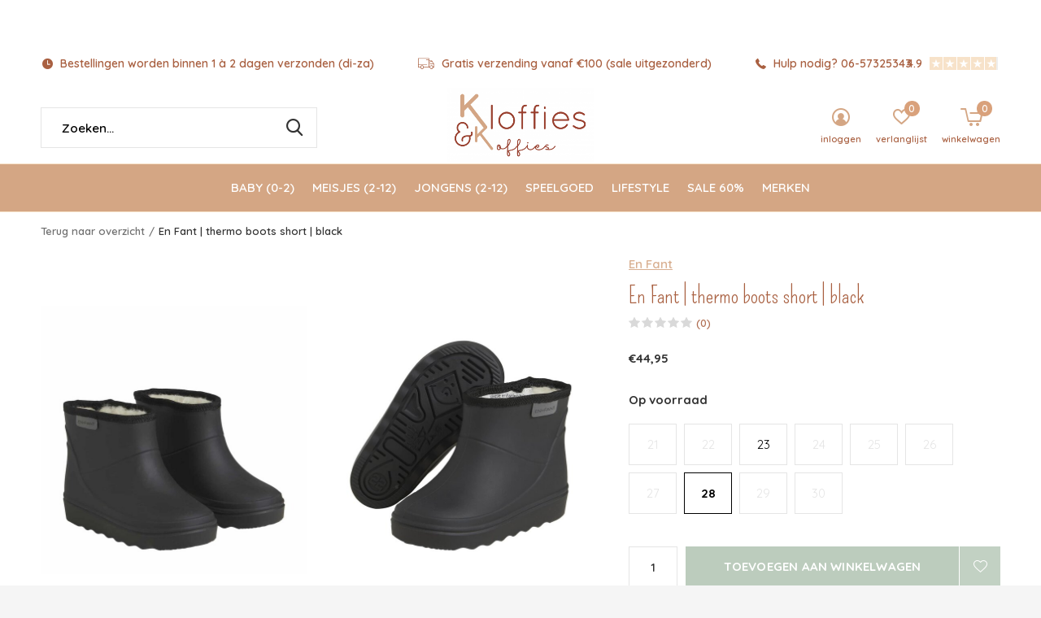

--- FILE ---
content_type: text/html;charset=utf-8
request_url: https://www.kloffiesenkoffies.nl/en-fant-thermo-boots-short-black.html
body_size: 13553
content:
<!doctype html>
<html class="new  " lang="nl" dir="ltr">
	<head>
        <meta charset="utf-8"/>
<!-- [START] 'blocks/head.rain' -->
<!--

  (c) 2008-2026 Lightspeed Netherlands B.V.
  http://www.lightspeedhq.com
  Generated: 30-01-2026 @ 18:22:23

-->
<link rel="canonical" href="https://www.kloffiesenkoffies.nl/en-fant-thermo-boots-short-black.html"/>
<link rel="alternate" href="https://www.kloffiesenkoffies.nl/index.rss" type="application/rss+xml" title="Nieuwe producten"/>
<meta name="robots" content="noodp,noydir"/>
<meta name="google-site-verification" content="IASDCAAEoJyjCwhdneS4v05pZV6UJp3UjJWN1ChHdD0"/>
<meta property="og:url" content="https://www.kloffiesenkoffies.nl/en-fant-thermo-boots-short-black.html?source=facebook"/>
<meta property="og:site_name" content="Kloffies &amp; Koffies"/>
<meta property="og:title" content="En Fant | thermo boots short | black"/>
<meta property="og:description" content="Korte warme laarzen van En Fant in de kleur zwart."/>
<meta property="og:image" content="https://cdn.webshopapp.com/shops/300377/files/439383977/en-fant-en-fant-thermo-boots-short-black.jpg"/>
<script src="https://app.dmws.plus/shop-assets/300377/dmws-plus-loader.js?id=264a49d380b0f282ef724b9c1450ddbd"></script>
<!--[if lt IE 9]>
<script src="https://cdn.webshopapp.com/assets/html5shiv.js?2025-02-20"></script>
<![endif]-->
<!-- [END] 'blocks/head.rain' -->
		<meta charset="utf-8">
		<meta http-equiv="x-ua-compatible" content="ie=edge">
		<title>En Fant | thermo boots short | black - Kloffies &amp; Koffies</title>
		<meta name="description" content="Korte warme laarzen van En Fant in de kleur zwart.">
		<meta name="keywords" content="En, Fant, En, Fant, |, thermo, boots, short, |, black, Kinderkleding, speelgoed, kinderkapper, mini rodini, kinderkleding Breda, tinycottons, american vintage,  webshop kinderkleding, kids conceptstore">
		<meta name="theme-color" content="#ffffff">
		<meta name="MobileOptimized" content="320">
		<meta name="HandheldFriendly" content="true">
		<meta name="viewport" content="width=device-width,initial-scale=1,maximum-scale=1,viewport-fit=cover,target-densitydpi=device-dpi,shrink-to-fit=no">
		<meta name="author" content="https://www.dmws.nl">
		<link rel="preload" as="style" href="https://cdn.webshopapp.com/assets/gui-2-0.css?2025-02-20">
		<link rel="preload" as="style" href="https://cdn.webshopapp.com/assets/gui-responsive-2-0.css?2025-02-20">
		<link rel="preload" href="https://fonts.googleapis.com/css?family=Quicksand:100,300,400,500,600,700,800,900%7CPompiere:100,300,400,500,600,700,800,900" as="style">
		<link rel="preload" as="style" href="https://cdn.webshopapp.com/shops/300377/themes/173532/assets/fixed.css?20260129172555">
    <link rel="preload" as="style" href="https://cdn.webshopapp.com/shops/300377/themes/173532/assets/screen.css?20260129172555">
		<link rel="preload" as="style" href="https://cdn.webshopapp.com/shops/300377/themes/173532/assets/custom.css?20260129172555">
		<link rel="preload" as="font" href="https://cdn.webshopapp.com/shops/300377/themes/173532/assets/icomoon.woff2?20260129172555">
		<link rel="preload" as="script" href="https://cdn.webshopapp.com/assets/jquery-1-9-1.js?2025-02-20">
		<link rel="preload" as="script" href="https://cdn.webshopapp.com/assets/jquery-ui-1-10-1.js?2025-02-20">
		<link rel="preload" as="script" href="https://cdn.webshopapp.com/shops/300377/themes/173532/assets/scripts.js?20260129172555">
		<link rel="preload" as="script" href="https://cdn.webshopapp.com/shops/300377/themes/173532/assets/custom.js?20260129172555">
    <link rel="preload" as="script" href="https://cdn.webshopapp.com/assets/gui.js?2025-02-20">
		<link href="https://fonts.googleapis.com/css?family=Quicksand:100,300,400,500,600,700,800,900%7CPompiere:100,300,400,500,600,700,800,900" rel="stylesheet" type="text/css">
		<link rel="stylesheet" media="screen" href="https://cdn.webshopapp.com/assets/gui-2-0.css?2025-02-20">
		<link rel="stylesheet" media="screen" href="https://cdn.webshopapp.com/assets/gui-responsive-2-0.css?2025-02-20">
    <link rel="stylesheet" media="screen" href="https://cdn.webshopapp.com/shops/300377/themes/173532/assets/fixed.css?20260129172555">
		<link rel="stylesheet" media="screen" href="https://cdn.webshopapp.com/shops/300377/themes/173532/assets/screen.css?20260129172555">
		<link rel="stylesheet" media="screen" href="https://cdn.webshopapp.com/shops/300377/themes/173532/assets/custom.css?20260129172555">
		<link rel="icon" type="image/x-icon" href="https://cdn.webshopapp.com/shops/300377/themes/173532/v/98295/assets/favicon.png?20200730134608">
		<link rel="apple-touch-icon" href="https://cdn.webshopapp.com/shops/300377/themes/173532/assets/apple-touch-icon.png?20260129172555">
		<link rel="mask-icon" href="https://cdn.webshopapp.com/shops/300377/themes/173532/assets/safari-pinned-tab.svg?20260129172555" color="#000000">
		<link rel="manifest" href="https://cdn.webshopapp.com/shops/300377/themes/173532/assets/manifest.json?20260129172555">
		<link rel="preconnect" href="https://ajax.googleapis.com">
		<link rel="preconnect" href="//cdn.webshopapp.com/">
		<link rel="preconnect" href="https://fonts.googleapis.com">
		<link rel="preconnect" href="https://fonts.gstatic.com" crossorigin>
		<link rel="dns-prefetch" href="https://ajax.googleapis.com">
		<link rel="dns-prefetch" href="//cdn.webshopapp.com/">	
		<link rel="dns-prefetch" href="https://fonts.googleapis.com">
		<link rel="dns-prefetch" href="https://fonts.gstatic.com" crossorigin>
    <script src="https://cdn.webshopapp.com/assets/jquery-1-9-1.js?2025-02-20"></script>
    <script src="https://cdn.webshopapp.com/assets/jquery-ui-1-10-1.js?2025-02-20"></script>
		<meta name="msapplication-config" content="https://cdn.webshopapp.com/shops/300377/themes/173532/assets/browserconfig.xml?20260129172555">
<meta property="og:title" content="En Fant | thermo boots short | black">
<meta property="og:type" content="website"> 
<meta property="og:description" content="Korte warme laarzen van En Fant in de kleur zwart.">
<meta property="og:site_name" content="Kloffies &amp; Koffies">
<meta property="og:url" content="https://www.kloffiesenkoffies.nl/">
<meta property="og:image" content="https://cdn.webshopapp.com/shops/300377/files/439383977/300x250x2/en-fant-en-fant-thermo-boots-short-black.jpg">
<meta itemprop="price" content="44.95"><meta itemprop="priceCurrency" content="EUR">
<meta name="twitter:title" content="En Fant | thermo boots short | black">
<meta name="twitter:description" content="Korte warme laarzen van En Fant in de kleur zwart.">
<meta name="twitter:site" content="Kloffies &amp; Koffies">
<meta name="twitter:card" content="https://cdn.webshopapp.com/shops/300377/themes/173532/v/98295/assets/logo.png?20200730134608">
<meta name="twitter:image" content="https://cdn.webshopapp.com/shops/300377/themes/173532/v/2691572/assets/banner-grid-banner-1-image.jpg?20250912162304">
<script type="application/ld+json">
  [
        {
      "@context": "http://schema.org",
      "@type": "Product", 
      "name": "En Fant En Fant | thermo boots short | black",
      "url": "https://www.kloffiesenkoffies.nl/en-fant-thermo-boots-short-black.html",
      "brand": "En Fant",      "description": "Korte warme laarzen van En Fant in de kleur zwart.",      "image": "https://cdn.webshopapp.com/shops/300377/files/439383977/300x250x2/en-fant-en-fant-thermo-boots-short-black.jpg",                        "offers": {
        "@type": "Offer",
        "price": "44.95",        "url": "https://www.kloffiesenkoffies.nl/en-fant-thermo-boots-short-black.html",
        "priceValidUntil": "2027-01-30",
        "priceCurrency": "EUR",
          "availability": "https://schema.org/InStock",
          "inventoryLevel": "1"
              }
          },
        {
      "@context": "http://schema.org/",
      "@type": "Organization",
      "url": "https://www.kloffiesenkoffies.nl/",
      "name": "Kloffies &amp; Koffies",
      "legalName": "Kloffies &amp; Koffies",
      "description": "Korte warme laarzen van En Fant in de kleur zwart.",
      "logo": "https://cdn.webshopapp.com/shops/300377/themes/173532/v/98295/assets/logo.png?20200730134608",
      "image": "https://cdn.webshopapp.com/shops/300377/themes/173532/v/2691572/assets/banner-grid-banner-1-image.jpg?20250912162304",
      "contactPoint": {
        "@type": "ContactPoint",
        "contactType": "Customer service",
        "telephone": ""
      },
      "address": {
        "@type": "PostalAddress",
        "streetAddress": "Nieuwe Ginnekenstraat 36",
        "addressLocality": "",
        "postalCode": "4811 NS Breda",
        "addressCountry": "NL"
      }
         
    },
    { 
      "@context": "http://schema.org", 
      "@type": "WebSite", 
      "url": "https://www.kloffiesenkoffies.nl/", 
      "name": "Kloffies &amp; Koffies",
      "description": "Korte warme laarzen van En Fant in de kleur zwart.",
      "author": [
        {
          "@type": "Organization",
          "url": "https://www.dmws.nl/",
          "name": "DMWS B.V.",
          "address": {
            "@type": "PostalAddress",
            "streetAddress": "Klokgebouw 195 (Strijp-S)",
            "addressLocality": "Eindhoven",
            "addressRegion": "NB",
            "postalCode": "5617 AB",
            "addressCountry": "NL"
          }
        }
      ]
    }
  ]
</script>    	</head>
	<body>
  	    <ul class="hidden-data hidden"><li>300377</li><li>173532</li><li>ja</li><li>nl</li><li>live</li><li></li><li>https://www.kloffiesenkoffies.nl/</li></ul><div id="root" ><header id="top" class=" static"><p id="logo" class="text-center"><a href="https://www.kloffiesenkoffies.nl/" accesskey="h"><img src="https://cdn.webshopapp.com/shops/300377/themes/173532/v/98295/assets/logo.png?20200730134608" alt="De Leukste Kinderwinkel - Kloffies &amp; Koffies"></a></p><nav id="skip"><ul><li><a href="#nav" accesskey="n">Ga naar navigatie (n)</a></li><li><a href="#content" accesskey="c">Ga naar inhoud (c)</a></li><li><a href="#footer" accesskey="f">Ga naar footer (f)</a></li></ul></nav><nav id="nav" aria-label="Kies een categorie" class="align-center"><ul><li class="menu-uppercase"><a  href="https://www.kloffiesenkoffies.nl/baby-0-2/">Baby (0-2)</a><ul><li><a href="https://www.kloffiesenkoffies.nl/baby-0-2/rompers-onesies/">Rompers &amp; Onesies</a><ul><li><a href="https://www.kloffiesenkoffies.nl/baby-0-2/rompers-onesies/onesies/">Onesies</a></li><li><a href="https://www.kloffiesenkoffies.nl/baby-0-2/rompers-onesies/rompers/">Rompers</a></li></ul></li><li><a href="https://www.kloffiesenkoffies.nl/baby-0-2/broeken/">Broeken</a><ul><li><a href="https://www.kloffiesenkoffies.nl/baby-0-2/broeken/lange-broeken/">Lange broeken</a></li><li><a href="https://www.kloffiesenkoffies.nl/baby-0-2/broeken/korte-broeken/">Korte broeken</a></li><li><a href="https://www.kloffiesenkoffies.nl/baby-0-2/broeken/bloomers/">Bloomers</a></li></ul></li><li><a href="https://www.kloffiesenkoffies.nl/baby-0-2/truien-vesten/">Truien &amp; Vesten</a><ul><li><a href="https://www.kloffiesenkoffies.nl/baby-0-2/truien-vesten/vesten/">Vesten</a></li><li><a href="https://www.kloffiesenkoffies.nl/baby-0-2/truien-vesten/truien/">Truien</a></li></ul></li><li><a href="https://www.kloffiesenkoffies.nl/baby-0-2/jassen/">Jassen</a></li><li><a href="https://www.kloffiesenkoffies.nl/baby-0-2/jurken-rokken/">Jurken &amp; Rokken</a><ul><li><a href="https://www.kloffiesenkoffies.nl/baby-0-2/jurken-rokken/jurken/">Jurken</a></li></ul></li><li><a href="https://www.kloffiesenkoffies.nl/baby-0-2/tops/">Tops</a><ul><li><a href="https://www.kloffiesenkoffies.nl/baby-0-2/tops/lange-mouwen/">Lange mouwen</a></li><li><a href="https://www.kloffiesenkoffies.nl/baby-0-2/tops/korte-mouwen/">Korte mouwen</a></li></ul></li><li><a href="https://www.kloffiesenkoffies.nl/baby-0-2/accessoires/">Accessoires</a><ul><li><a href="https://www.kloffiesenkoffies.nl/baby-0-2/accessoires/babyslofjes/">Babyslofjes</a></li><li><a href="https://www.kloffiesenkoffies.nl/baby-0-2/accessoires/mutsen/">Mutsen</a></li><li><a href="https://www.kloffiesenkoffies.nl/baby-0-2/accessoires/sjaals/">Sjaals</a></li><li><a href="https://www.kloffiesenkoffies.nl/baby-0-2/accessoires/sokjes/">Sokjes</a></li><li><a href="https://www.kloffiesenkoffies.nl/baby-0-2/accessoires/hoedjes/">Hoedjes</a></li><li><a href="https://www.kloffiesenkoffies.nl/baby-0-2/accessoires/maillots/">Maillots</a></li><li><a href="https://www.kloffiesenkoffies.nl/baby-0-2/accessoires/wantjes/">Wantjes</a></li><li><a href="https://www.kloffiesenkoffies.nl/baby-0-2/accessoires/petten/">Petten</a></li></ul></li><li><a href="https://www.kloffiesenkoffies.nl/baby-0-2/zwemkleding/">Zwemkleding</a></li><li><a href="https://www.kloffiesenkoffies.nl/baby-0-2/schoentjes/">Schoentjes</a></li><li><a href="https://www.kloffiesenkoffies.nl/baby-0-2/pyjamas/">Pyjama&#039;s</a></li></ul></li><li class="menu-uppercase"><a  href="https://www.kloffiesenkoffies.nl/meisjes-2-12/">Meisjes (2-12)</a><ul><li><a href="https://www.kloffiesenkoffies.nl/meisjes-2-12/tops/">Tops</a><ul><li><a href="https://www.kloffiesenkoffies.nl/meisjes-2-12/tops/korte-mouwen/">Korte mouwen</a></li><li><a href="https://www.kloffiesenkoffies.nl/meisjes-2-12/tops/lange-mouwen/">Lange mouwen</a></li><li><a href="https://www.kloffiesenkoffies.nl/meisjes-2-12/tops/mouwloos/">Mouwloos</a></li></ul></li><li><a href="https://www.kloffiesenkoffies.nl/meisjes-2-12/truien-vesten/">Truien &amp; Vesten</a><ul><li><a href="https://www.kloffiesenkoffies.nl/meisjes-2-12/truien-vesten/truien/">Truien</a></li><li><a href="https://www.kloffiesenkoffies.nl/meisjes-2-12/truien-vesten/vesten/">Vesten</a></li></ul></li><li><a href="https://www.kloffiesenkoffies.nl/meisjes-2-12/onesies/">Onesies</a></li><li><a href="https://www.kloffiesenkoffies.nl/meisjes-2-12/broeken/">Broeken</a><ul><li><a href="https://www.kloffiesenkoffies.nl/meisjes-2-12/broeken/lange-broeken/">Lange broeken</a></li><li><a href="https://www.kloffiesenkoffies.nl/meisjes-2-12/broeken/korte-broeken/">Korte broeken</a></li><li><a href="https://www.kloffiesenkoffies.nl/meisjes-2-12/broeken/leggings/">Leggings</a></li><li><a href="https://www.kloffiesenkoffies.nl/meisjes-2-12/broeken/jeans/">Jeans</a></li></ul></li><li><a href="https://www.kloffiesenkoffies.nl/meisjes-2-12/jurken-rokken/">Jurken &amp; Rokken</a><ul><li><a href="https://www.kloffiesenkoffies.nl/meisjes-2-12/jurken-rokken/jurken/">Jurken</a></li><li><a href="https://www.kloffiesenkoffies.nl/meisjes-2-12/jurken-rokken/rokken/">Rokken</a></li></ul></li><li><a href="https://www.kloffiesenkoffies.nl/meisjes-2-12/jassen/">Jassen</a></li><li><a href="https://www.kloffiesenkoffies.nl/meisjes-2-12/schoenen/">Schoenen</a><ul><li><a href="https://www.kloffiesenkoffies.nl/meisjes-2-12/schoenen/laarzen/">Laarzen</a></li><li><a href="https://www.kloffiesenkoffies.nl/meisjes-2-12/schoenen/gympen/">Gympen</a></li><li><a href="https://www.kloffiesenkoffies.nl/meisjes-2-12/schoenen/sloffen/">Sloffen</a></li><li><a href="https://www.kloffiesenkoffies.nl/meisjes-2-12/schoenen/sandalen/">Sandalen</a></li></ul></li><li><a href="https://www.kloffiesenkoffies.nl/meisjes-2-12/accessoires/">Accessoires</a><ul><li><a href="https://www.kloffiesenkoffies.nl/meisjes-2-12/accessoires/sokken/">Sokken</a></li><li><a href="https://www.kloffiesenkoffies.nl/meisjes-2-12/accessoires/maillots/">Maillots</a></li><li><a href="https://www.kloffiesenkoffies.nl/meisjes-2-12/accessoires/mutsen/">Mutsen</a></li><li><a href="https://www.kloffiesenkoffies.nl/meisjes-2-12/accessoires/wanten/">Wanten</a></li><li><a href="https://www.kloffiesenkoffies.nl/meisjes-2-12/accessoires/haaraccessoires/">Haaraccessoires</a></li><li><a href="https://www.kloffiesenkoffies.nl/meisjes-2-12/accessoires/sieraden/">Sieraden</a></li><li><a href="https://www.kloffiesenkoffies.nl/meisjes-2-12/accessoires/petten/">Petten</a></li><li><a href="https://www.kloffiesenkoffies.nl/meisjes-2-12/accessoires/hoeden/">Hoeden</a></li><li><a href="https://www.kloffiesenkoffies.nl/meisjes-2-12/accessoires/sjaals/">Sjaals</a></li><li><a href="https://www.kloffiesenkoffies.nl/meisjes-2-12/accessoires/handschoenen/">Handschoenen</a></li><li class="strong"><a href="https://www.kloffiesenkoffies.nl/meisjes-2-12/accessoires/">Bekijk alles Accessoires</a></li></ul></li><li><a href="https://www.kloffiesenkoffies.nl/meisjes-2-12/pyjamas/">Pyjama&#039;s</a></li><li><a href="https://www.kloffiesenkoffies.nl/meisjes-2-12/zwemkleding/">Zwemkleding</a></li></ul></li><li class="menu-uppercase"><a  href="https://www.kloffiesenkoffies.nl/jongens-2-12/">Jongens (2-12)</a><ul><li><a href="https://www.kloffiesenkoffies.nl/jongens-2-12/shirts/">Shirts</a><ul><li><a href="https://www.kloffiesenkoffies.nl/jongens-2-12/shirts/korte-mouwen/">Korte mouwen</a></li><li><a href="https://www.kloffiesenkoffies.nl/jongens-2-12/shirts/lange-mouwen/">Lange mouwen</a></li><li><a href="https://www.kloffiesenkoffies.nl/jongens-2-12/shirts/mouwloos/">Mouwloos</a></li></ul></li><li><a href="https://www.kloffiesenkoffies.nl/jongens-2-12/truien-vesten/">Truien &amp; Vesten</a><ul><li><a href="https://www.kloffiesenkoffies.nl/jongens-2-12/truien-vesten/truien/">Truien</a></li><li><a href="https://www.kloffiesenkoffies.nl/jongens-2-12/truien-vesten/vesten/">Vesten</a></li></ul></li><li><a href="https://www.kloffiesenkoffies.nl/jongens-2-12/onesies/">Onesies</a></li><li><a href="https://www.kloffiesenkoffies.nl/jongens-2-12/broeken/">Broeken</a><ul><li><a href="https://www.kloffiesenkoffies.nl/jongens-2-12/broeken/korte-broeken/">Korte broeken</a></li><li><a href="https://www.kloffiesenkoffies.nl/jongens-2-12/broeken/lange-broeken/">Lange broeken</a></li><li><a href="https://www.kloffiesenkoffies.nl/jongens-2-12/broeken/leggings/">Leggings</a></li><li><a href="https://www.kloffiesenkoffies.nl/jongens-2-12/broeken/jeans/">Jeans</a></li></ul></li><li><a href="https://www.kloffiesenkoffies.nl/jongens-2-12/jassen/">Jassen</a></li><li><a href="https://www.kloffiesenkoffies.nl/jongens-2-12/schoenen/">Schoenen</a><ul><li><a href="https://www.kloffiesenkoffies.nl/jongens-2-12/schoenen/laarzen/">Laarzen</a></li><li><a href="https://www.kloffiesenkoffies.nl/jongens-2-12/schoenen/gympen/">Gympen</a></li><li><a href="https://www.kloffiesenkoffies.nl/jongens-2-12/schoenen/sloffen/">Sloffen</a></li><li><a href="https://www.kloffiesenkoffies.nl/jongens-2-12/schoenen/sandalen/">Sandalen</a></li></ul></li><li><a href="https://www.kloffiesenkoffies.nl/jongens-2-12/accessoires/">Accessoires</a><ul><li><a href="https://www.kloffiesenkoffies.nl/jongens-2-12/accessoires/sokken/">Sokken</a></li><li><a href="https://www.kloffiesenkoffies.nl/jongens-2-12/accessoires/mutsen/">Mutsen</a></li><li><a href="https://www.kloffiesenkoffies.nl/jongens-2-12/accessoires/wanten/">Wanten</a></li><li><a href="https://www.kloffiesenkoffies.nl/jongens-2-12/accessoires/petten/">Petten</a></li><li><a href="https://www.kloffiesenkoffies.nl/jongens-2-12/accessoires/strikjes/">Strikjes</a></li><li><a href="https://www.kloffiesenkoffies.nl/jongens-2-12/accessoires/hoeden/">Hoeden</a></li><li><a href="https://www.kloffiesenkoffies.nl/jongens-2-12/accessoires/sjaals/">Sjaals</a></li><li><a href="https://www.kloffiesenkoffies.nl/jongens-2-12/accessoires/handschoenen/">Handschoenen</a></li><li><a href="https://www.kloffiesenkoffies.nl/jongens-2-12/accessoires/riemen/">Riemen</a></li></ul></li><li><a href="https://www.kloffiesenkoffies.nl/jongens-2-12/pyjamas/">Pyjama&#039;s</a></li><li><a href="https://www.kloffiesenkoffies.nl/jongens-2-12/zwemkleding/">Zwemkleding</a></li></ul></li><li class="menu-uppercase"><a  href="https://www.kloffiesenkoffies.nl/speelgoed/">Speelgoed</a><ul><li><a href="https://www.kloffiesenkoffies.nl/speelgoed/boeken/">Boeken</a></li><li><a href="https://www.kloffiesenkoffies.nl/speelgoed/puzzels/">Puzzels</a></li><li><a href="https://www.kloffiesenkoffies.nl/speelgoed/knuffels/">Knuffels</a></li><li><a href="https://www.kloffiesenkoffies.nl/speelgoed/baby/">Baby</a></li><li><a href="https://www.kloffiesenkoffies.nl/speelgoed/knutselen/">Knutselen</a></li><li><a href="https://www.kloffiesenkoffies.nl/speelgoed/badspeelgoed/">Badspeelgoed</a></li><li><a href="https://www.kloffiesenkoffies.nl/speelgoed/spelletjes/">Spelletjes</a></li><li><a href="https://www.kloffiesenkoffies.nl/speelgoed/voertuigen/">Voertuigen</a></li><li><a href="https://www.kloffiesenkoffies.nl/speelgoed/houten-speelgoed/">Houten speelgoed</a></li><li><a href="https://www.kloffiesenkoffies.nl/speelgoed/imitatie/">Imitatie</a></li><li class="strong"><a href="https://www.kloffiesenkoffies.nl/speelgoed/">Bekijk alles Speelgoed</a></li></ul></li><li class="menu-uppercase"><a  href="https://www.kloffiesenkoffies.nl/lifestyle/">Lifestyle</a><ul><li><a href="https://www.kloffiesenkoffies.nl/lifestyle/eten-drinken/">Eten &amp; Drinken</a></li><li><a href="https://www.kloffiesenkoffies.nl/lifestyle/tassen-rugzakken/">Tassen &amp; Rugzakken</a></li><li><a href="https://www.kloffiesenkoffies.nl/lifestyle/dekens-doeken/">Dekens &amp; Doeken</a></li><li><a href="https://www.kloffiesenkoffies.nl/lifestyle/spenen/">Spenen</a></li><li><a href="https://www.kloffiesenkoffies.nl/lifestyle/in-bad/">In bad</a></li><li><a href="https://www.kloffiesenkoffies.nl/lifestyle/lampjes/">Lampjes</a></li><li><a href="https://www.kloffiesenkoffies.nl/lifestyle/verzorging/">Verzorging</a></li><li><a href="https://www.kloffiesenkoffies.nl/lifestyle/accessoires/">Accessoires</a></li><li><a href="https://www.kloffiesenkoffies.nl/lifestyle/cadeaubon/">Cadeaubon</a></li><li><a href="https://www.kloffiesenkoffies.nl/lifestyle/kinderzonnebrillen/">Kinderzonnebrillen</a></li><li class="strong"><a href="https://www.kloffiesenkoffies.nl/lifestyle/">Bekijk alles Lifestyle</a></li></ul></li><li class="menu-uppercase"><a  href="https://www.kloffiesenkoffies.nl/sale-60-13386863/">SALE 60%</a></li><li class="menu-uppercase"><a accesskey="4" href="https://www.kloffiesenkoffies.nl/brands/">Merken</a><div class="double"><div><h3>Our favorite brands</h3><ul class="double"><li><a href="https://www.kloffiesenkoffies.nl/brands/1-in-the-family/">1+ in the family</a></li><li><a href="https://www.kloffiesenkoffies.nl/brands/bobo-choses/">Bobo Choses</a></li><li><a href="https://www.kloffiesenkoffies.nl/brands/boeken/">Boeken</a></li><li><a href="https://www.kloffiesenkoffies.nl/brands/djeco/">Djeco</a></li><li><a href="https://www.kloffiesenkoffies.nl/brands/janod/">Janod</a></li><li><a href="https://www.kloffiesenkoffies.nl/brands/jellycat/">Jellycat</a></li><li><a href="https://www.kloffiesenkoffies.nl/brands/maileg/">Maileg</a></li><li><a href="https://www.kloffiesenkoffies.nl/brands/mp-denmark/">MP Denmark</a></li><li><a href="https://www.kloffiesenkoffies.nl/brands/nixnut/">Nixnut</a></li><li><a href="https://www.kloffiesenkoffies.nl/brands/susan-bijl/">Susan Bijl</a></li></ul></div><div></div></div></li></ul><ul><li class="search"><a href="./"><i class="icon-zoom2"></i><span>zoeken</span></a></li><li class="login"><a href=""><i class="icon-user-circle"></i><span>inloggen</span></a></li><li class="fav"><a class="open-login"><i class="icon-heart-strong"></i><span>verlanglijst</span><span class="no items" data-wishlist-items>0</span></a></li><li class="cart"><a href="https://www.kloffiesenkoffies.nl/cart/"><i class="icon-cart5"></i><span>winkelwagen</span><span class="no">0</span></a></li></ul></nav><div class="bar"><ul class="list-usp"><li><i class="icon-time"></i> Bestellingen worden binnen 1 à 2 dagen verzonden (di-za)</li><li><i class="icon-truck"></i> Gratis verzending vanaf €100 (sale uitgezonderd)</li><li><i class="icon-phone"></i> Hulp nodig? 06-57325343</li></ul><p><a href="https://www.google.com/search?q=kloffies+en+koffies+review&amp;oq=kloffies+en+koffies+review&amp;aqs=chrome..69i57j0i512j69i64j69i60l3.2895j1j7&amp;sourceid=chrome&amp;ie=UTF-8#lrd=0x47c6a1d3943c8b8d:0xfa0eeca6d0a58038,1,,,," target="_blank"><span class="rating-a c square_stars" data-val="4.9" data-of="5">4.9</span></a></p></div><p class="announcement"><a class="close" href="./"></a></p><form action="https://www.kloffiesenkoffies.nl/search/" method="get" id="formSearch" data-search-type="desktop"><p><label for="q">Zoeken...</label><input id="q" name="q" type="search" value="" autocomplete="off" required data-input="desktop"><button type="submit">Zoeken</button></p><div class="search-autocomplete" data-search-type="desktop"><ul class="list-cart small m0"></ul></div></form><div class="module-product-bar"><figure><img src="https://dummyimage.com/45x45/fff.png/fff" data-src="https://cdn.webshopapp.com/shops/300377/files/439383977/90x90x2/en-fant-thermo-boots-short-black.jpg" alt="En Fant | thermo boots short | black" width="45" height="45"></figure><h3>En Fant En Fant | thermo boots short | black</h3><p class="price">
      €44,95
          </p><p class="link-btn"><a href="https://www.kloffiesenkoffies.nl/cart/add/289476190/">Toevoegen aan winkelwagen</a></p></div></header><main id="content"><nav class="nav-breadcrumbs desktop-only"><ul><li><a href="https://www.kloffiesenkoffies.nl/">Terug naar overzicht</a></li><li>En Fant | thermo boots short | black</li></ul></nav><article class="module-product"><ul class="list-product"><li ><a data-fancybox-group="gallery" href="https://cdn.webshopapp.com/shops/300377/files/439383977/image.jpg"><img src="https://cdn.webshopapp.com/shops/300377/files/439383977/660x900x2/en-fant-en-fant-thermo-boots-short-black.jpg" alt="En Fant | thermo boots short | black" ></a><ul class="label"><li class="btn  active mobile-only"><a href="javascript:;" class="add-to-wishlist" data-url="https://www.kloffiesenkoffies.nl/account/wishlistAdd/146596441/?variant_id=289476190" data-id="146596441"><i class="icon-heart-outline"></i><span>Aan verlanglijst toevoegen</span></a></li></ul></li><li ><a data-fancybox-group="gallery" href="https://cdn.webshopapp.com/shops/300377/files/439383996/image.jpg"><img src="https://cdn.webshopapp.com/shops/300377/files/439383996/660x900x2/en-fant-en-fant-thermo-boots-short-black.jpg" alt="En Fant | thermo boots short | black" ></a></li></ul><div><header><p><a href="https://www.kloffiesenkoffies.nl/brands/en-fant/">En Fant</a></p><h1>En Fant | thermo boots short | black</h1><p class="rating-a b" data-val="0" data-of="5"><a href="#section-reviews">(0)</a></p></header><form action="https://www.kloffiesenkoffies.nl/cart/add/289476190/" id="product_configure_form" method="post" class="form-product" data-url="https://www.kloffiesenkoffies.nl/cart/add/289476190/"><div class="fieldset"><p class="price">
          €44,95
                                                </p><p><span class="strong">
                                                    
                                                    Op voorraad
                                
                                  </span></p><ul id="custom-variant-boxes" class="check-box"><li class="disabled "><a href="https://www.kloffiesenkoffies.nl/en-fant-thermo-boots-short-black.html?id=289476165"> 21</a></li><li class="disabled "><a href="https://www.kloffiesenkoffies.nl/en-fant-thermo-boots-short-black.html?id=289476166"> 22</a></li><li class=" "><a href="https://www.kloffiesenkoffies.nl/en-fant-thermo-boots-short-black.html?id=289476168"> 23</a></li><li class="disabled "><a href="https://www.kloffiesenkoffies.nl/en-fant-thermo-boots-short-black.html?id=289476172"> 24</a></li><li class="disabled "><a href="https://www.kloffiesenkoffies.nl/en-fant-thermo-boots-short-black.html?id=289476174"> 25</a></li><li class="disabled "><a href="https://www.kloffiesenkoffies.nl/en-fant-thermo-boots-short-black.html?id=289476179"> 26</a></li><li class="disabled "><a href="https://www.kloffiesenkoffies.nl/en-fant-thermo-boots-short-black.html?id=289476181"> 27</a></li><li class=" active"><a href="https://www.kloffiesenkoffies.nl/en-fant-thermo-boots-short-black.html?id=289476190"> 28</a></li><li class="disabled "><a href="https://www.kloffiesenkoffies.nl/en-fant-thermo-boots-short-black.html?id=289476192"> 29</a></li><li class="disabled "><a href="https://www.kloffiesenkoffies.nl/en-fant-thermo-boots-short-black.html?id=289476196"> 30</a></li></ul><input type="hidden" name="bundle_id" id="product_configure_bundle_id" value=""><div class="product-configure"><div class="product-configure-options" aria-label="Select an option of the product. This will reload the page to show the new option." role="region"><div class="product-configure-options-option"><label for="product_configure_option_maat">Maat: <em aria-hidden="true">*</em></label><select name="matrix[maat]" id="product_configure_option_maat" onchange="document.getElementById('product_configure_form').action = 'https://www.kloffiesenkoffies.nl/product/matrix/146596441/'; document.getElementById('product_configure_form').submit();" aria-required="true"><option value="21">21</option><option value="22">22</option><option value="23">23</option><option value="24">24</option><option value="25">25</option><option value="26">26</option><option value="27">27</option><option value="28" selected="selected">28</option><option value="29">29</option><option value="30">30</option></select><div class="product-configure-clear"></div></div></div><input type="hidden" name="matrix_non_exists" value=""></div></div><p class="submit m15"><input type="number" name="quantity" value="1"><button class="add-to-cart-button" type="submit">Toevoegen aan winkelwagen</button><a href="javascript:;" class="open-login"><i class="icon-heart-outline"></i><span>Inloggen voor wishlist</span></a></p><p class="link-btn"><a href="javascript:;" id="checkoutButton" class="a">Direct betalen</a></p><ul class="list-usp"><li><i class="icon-truck"></i><span class="strong">Gratis verzending</span> Vanaf €100,-</li><li class="countdown hidden"><i class="icon-box"></i><span class="strong">Vandaag verzonden?</span>
          Je hebt nog 
          <b id="mycountdown">00 : 00 : <span class="overlay-g">00</span></b></li></ul><div class="tabs-a m55"><nav><ul><li><a href="./">Beschrijving</a></li><li><a href="./">Delen</a></li></ul></nav><div><div><p>Korte warme laarzen van En Fant in de kleur zwart.</p></div><div><ul class="list-social b"><li><a onclick="return !window.open(this.href,'En Fant | thermo boots short | black', 'width=500,height=500')" target="_blank" href="https://www.facebook.com/sharer/sharer.php?u=https://www.kloffiesenkoffies.nl/en-fant-thermo-boots-short-black.html"><i class="icon-facebook"></i> Facebook</a></li><li><a href="whatsapp://send?text=https://www.kloffiesenkoffies.nl/en-fant-thermo-boots-short-black.html" data-action="share/whatsapp/share"><i class="icon-whatsapp"></i> Whatsapp</a></li></ul></div></div></div></form></div></article><div class="cols-d m70 product-content"><article><h5 class="s28 m10">Productomschrijving</h5><p>Warme gevoerde thermo laarzen van En Fant.</p><ul><li>Let op! De laarzen vallen kleiner. Neem 1 tot 2 maatjes groter!</li><li>Lichtgewicht</li><li>Warme voeten tot -10 graden</li><li>Voering 90% Wol, 10% Polyester</li><li>Membraan bij binnenzool</li><li>Naam plaatje aan de binnenzijde</li></ul></article></div><article id="section-reviews"><header class="heading-rating"><h5 class="s28 m20">Reviews</h5><p class="rating-a strong" data-val="0" data-of="5">0<span> / 5</span></p><p class="overlay-e">0 sterren op basis van 0 beoordelingen</p><p class="link-btn"><a class="b" href="https://www.kloffiesenkoffies.nl/account/review/146596441/">Je review toevoegen</a></p></header><ul class="list-comments a"></ul></article><article class="m40"><header class="heading-mobile text-left"><h5 class="s28 m10">Misschien is dit ook iets voor jou</h5></header><ul class="list-collection slider"><li class=" " data-url="https://www.kloffiesenkoffies.nl/en-fant-thermo-boots-black.html?format=json" data-image-size="410x610x"><div class="img"><figure><a href="https://www.kloffiesenkoffies.nl/en-fant-thermo-boots-black.html"><img src="https://dummyimage.com/660x900/fff.png/fff" data-src="https://cdn.webshopapp.com/shops/300377/files/437479717/660x900x2/en-fant-thermo-boots-black.jpg" alt="En Fant | thermo boots | black" width="310" height="430" class="first-image"></a></figure><form action="https://www.kloffiesenkoffies.nl/cart/add/288507869/" method="post" class="variant-select-snippet" data-novariantid="146113785" data-problem="https://www.kloffiesenkoffies.nl/en-fant-thermo-boots-black.html"><p><span class="variant"><select></select></span><button class="add-size-to-cart full-width" type="">Toevoegen aan winkelwagen</button></p></form><p class="btn"><a href="javascript:;" class="open-login"><i class="icon-heart"></i><span>Inloggen voor wishlist</span></a></p></div><ul class="label"></ul><p>En Fant</p><h3 ><a href="https://www.kloffiesenkoffies.nl/en-fant-thermo-boots-black.html">En Fant | thermo boots | black</a></h3><p class="price">€49,95          </p></li><li class=" " data-url="https://www.kloffiesenkoffies.nl/en-fant-thermo-boots-old-rose.html?format=json" data-image-size="410x610x"><div class="img"><figure><a href="https://www.kloffiesenkoffies.nl/en-fant-thermo-boots-old-rose.html"><img src="https://dummyimage.com/660x900/fff.png/fff" data-src="https://cdn.webshopapp.com/shops/300377/files/439383527/660x900x2/en-fant-thermo-boots-old-rose.jpg" alt="En Fant | thermo boots | old rose" width="310" height="430" class="first-image"></a></figure><form action="https://www.kloffiesenkoffies.nl/cart/add/289474955/" method="post" class="variant-select-snippet" data-novariantid="146595702" data-problem="https://www.kloffiesenkoffies.nl/en-fant-thermo-boots-old-rose.html"><p><span class="variant"><select></select></span><button class="add-size-to-cart full-width" type="">Toevoegen aan winkelwagen</button></p></form><p class="btn"><a href="javascript:;" class="open-login"><i class="icon-heart"></i><span>Inloggen voor wishlist</span></a></p></div><ul class="label"></ul><p>En Fant</p><h3 ><a href="https://www.kloffiesenkoffies.nl/en-fant-thermo-boots-old-rose.html">En Fant | thermo boots | old rose</a></h3><p class="price">€44,95          </p></li></ul></article><article><header class="heading-mobile text-left"><h5 class="s28 m10">Recent bekeken</h5></header><ul class="list-collection compact"><li class="single no-ajax text-left"><div class="img"><figure><img src="https://cdn.webshopapp.com/shops/300377/files/439383977/660x900x2/en-fant-thermo-boots-short-black.jpg" alt="En Fant | thermo boots short | black" width="310" height="430"></figure><form class="desktop-only" action="https://www.kloffiesenkoffies.nl/en-fant-thermo-boots-short-black.html" method="post"><p><button class="w100" type="submit">Bekijk product</button></p></form></div><p>En Fant</p><h2><a href="https://www.kloffiesenkoffies.nl/en-fant-thermo-boots-short-black.html">En Fant | thermo boots short | black</a></h2><p class="price">€44,95</p></li></ul></article></main><aside id="cart"><h5>Winkelwagen</h5><p>
    U heeft geen artikelen in uw winkelwagen...
  </p><p class="submit"><span><span>Bedrag tot gratis verzending</span> €100,00</span><span class="strong"><span>Totaal incl. btw</span> €0,00</span><a href="https://www.kloffiesenkoffies.nl/cart/">Bestellen</a></p></aside><form action="https://www.kloffiesenkoffies.nl/account/loginPost/" method="post" id="login"><h5>Inloggen</h5><p><label for="lc">E-mailadres</label><input type="email" id="lc" name="email" autocomplete='email' placeholder="E-mailadres" required></p><p><label for="ld">Wachtwoord</label><input type="password" id="ld" name="password" autocomplete='current-password' placeholder="Wachtwoord" required><a href="https://www.kloffiesenkoffies.nl/account/password/">Wachtwoord vergeten?</a></p><p><button class="side-login-button" type="submit">Inloggen</button></p><footer><ul class="list-checks"><li>Al je orders en retouren op één plek</li><li>Het bestelproces gaat nog sneller</li><li>Je winkelwagen is altijd en overal opgeslagen</li></ul><p class="link-btn"><a class="" href="https://www.kloffiesenkoffies.nl/account/register/">Account aanmaken</a></p></footer><input type="hidden" name="key" value="12b921988275f2ddf31da7f1bfb3eeff" /><input type="hidden" name="type" value="login" /></form><p id="compare-btn" ><a class="open-compare"><i class="icon-compare"></i><span>vergelijk</span><span class="compare-items" data-compare-items>0</span></a></p><aside id="compare"><h5>Vergelijk producten</h5><ul class="list-cart compare-products"></ul><p class="submit"><span>You can compare a maximum of 5 products</span><a href="https://www.kloffiesenkoffies.nl/compare/">Start vergelijking</a></p></aside><footer id="footer"><form id="formNewsletter" action="https://www.kloffiesenkoffies.nl/account/newsletter/" method="post" class="form-newsletter"><input type="hidden" name="key" value="12b921988275f2ddf31da7f1bfb3eeff" /><h2 class="gui-page-title">Meld je aan voor onze nieuwsbrief</h2><p>Ontvang de laatste nieuwtjes en aanbiedingen</p><p><label for="formNewsletterEmail">E-mailadres</label><input type="email" id="formNewsletterEmail" name="email" required><button type="submit" class="submit-newsletter">Abonneer</button></p></form><nav><div><h3>Klantenservice</h3><ul><li><a href="https://www.kloffiesenkoffies.nl/service/about/">Over ons</a></li><li><a href="https://www.kloffiesenkoffies.nl/service/general-terms-conditions/">Algemene voorwaarden</a></li><li><a href="https://www.kloffiesenkoffies.nl/service/disclaimer/">Disclaimer</a></li><li><a href="https://www.kloffiesenkoffies.nl/service/privacy-policy/">Privacy Policy</a></li><li><a href="https://www.kloffiesenkoffies.nl/service/payment-methods/">Betaalmethoden</a></li><li><a href="https://www.kloffiesenkoffies.nl/service/shipping-returns/">Verzenden &amp; retourneren</a></li><li><a href="https://www.kloffiesenkoffies.nl/service/openingstijden-winkel/">Openingstijden winkel</a></li><li><a href="https://www.kloffiesenkoffies.nl/service/kinderkapper/">Kinderkapper Breda</a></li></ul></div><div><h3>Mijn account</h3><ul><li><a href="https://www.kloffiesenkoffies.nl/account/" title="Registreren">Registreren</a></li><li><a href="https://www.kloffiesenkoffies.nl/account/orders/" title="Mijn bestellingen">Mijn bestellingen</a></li><li><a href="https://www.kloffiesenkoffies.nl/account/wishlist/" title="Mijn verlanglijst">Mijn verlanglijst</a></li></ul></div><div><h3>Categorieën</h3><ul><li><a href="https://www.kloffiesenkoffies.nl/baby-0-2/">Baby (0-2)</a></li><li><a href="https://www.kloffiesenkoffies.nl/meisjes-2-12/">Meisjes (2-12)</a></li><li><a href="https://www.kloffiesenkoffies.nl/jongens-2-12/">Jongens (2-12)</a></li><li><a href="https://www.kloffiesenkoffies.nl/speelgoed/">Speelgoed</a></li><li><a href="https://www.kloffiesenkoffies.nl/lifestyle/">Lifestyle</a></li><li><a href="https://www.kloffiesenkoffies.nl/sale-60-13386863/">SALE 60%</a></li></ul></div><div><h3>Over ons</h3><ul class="contact-footer m10"><li><span class="strong">Kloffies &amp; Koffies</span></li><li>Nieuwe Ginnekenstraat 36</li><li>4811 NS Breda</li><li></li></ul><ul class="contact-footer m10"><li>+31 (0) 657325343</li><li><a href="/cdn-cgi/l/email-protection" class="__cf_email__" data-cfemail="fc95929a93bc9790939a9a95998f999297939a9a95998fd29290">[email&#160;protected]</a></li></ul></div><div class="double"><ul class="list-social"><li><a rel="external" href="https://www.instagram.com/kloffies_koffies/"><i class="icon-instagram"></i><span>Instagram</span></a></li></ul></div><figure><img data-src="https://cdn.webshopapp.com/shops/300377/themes/173532/v/98295/assets/logo-upload-footer.png?20200730134608" alt="De Leukste Kinderwinkel - Kloffies &amp; Koffies" width="180" height="40"></figure></nav><ul class="list-payments"><li><img data-src="https://cdn.webshopapp.com/shops/300377/themes/173532/assets/z-ideal.png?20260129172555" alt="ideal" width="45" height="21"></li><li><img data-src="https://cdn.webshopapp.com/shops/300377/themes/173532/assets/z-mastercard.png?20260129172555" alt="mastercard" width="45" height="21"></li><li><img data-src="https://cdn.webshopapp.com/shops/300377/themes/173532/assets/z-visa.png?20260129172555" alt="visa" width="45" height="21"></li><li><img data-src="https://cdn.webshopapp.com/shops/300377/themes/173532/assets/z-mistercash.png?20260129172555" alt="mistercash" width="45" height="21"></li></ul><p class="copyright">© Copyright <span class="date">2019</span> - Theme By <a href="https://www.designmijnwebshop.nl/" target="_blank">DMWS</a>  - <a href="https://www.kloffiesenkoffies.nl/rss/">RSS-feed</a></p></footer><script data-cfasync="false" src="/cdn-cgi/scripts/5c5dd728/cloudflare-static/email-decode.min.js"></script><script>
    	var instaUser = false;
      var showSecondImage = 1;
  var newsLetterSeconds = '3';
   var test = 'test';
	var basicUrl = 'https://www.kloffiesenkoffies.nl/';
  var ajaxTranslations = {"Add to cart":"Toevoegen aan winkelwagen","Wishlist":"Verlanglijst","Add to wishlist":"Aan verlanglijst toevoegen","Compare":"Vergelijk","Add to compare":"Toevoegen om te vergelijken","Brands":"Merken","Discount":"Korting","Delete":"Verwijderen","Total excl. VAT":"Totaal excl. btw","Shipping costs":"Verzendkosten","Total incl. VAT":"Totaal incl. btw","Read more":"Lees meer","Read less":"Lees minder","No products found":"Geen producten gevonden","View all results":"Bekijk alle resultaten","":""};
  var categories_shop = {"10198312":{"id":10198312,"parent":0,"path":["10198312"],"depth":1,"image":0,"type":"category","url":"baby-0-2","title":"Baby (0-2)","description":"","count":768,"subs":{"10198316":{"id":10198316,"parent":10198312,"path":["10198316","10198312"],"depth":2,"image":0,"type":"category","url":"baby-0-2\/rompers-onesies","title":"Rompers & Onesies","description":"","count":128,"subs":{"10198317":{"id":10198317,"parent":10198316,"path":["10198317","10198316","10198312"],"depth":3,"image":0,"type":"category","url":"baby-0-2\/rompers-onesies\/onesies","title":"Onesies","description":"","count":68},"10198318":{"id":10198318,"parent":10198316,"path":["10198318","10198316","10198312"],"depth":3,"image":0,"type":"category","url":"baby-0-2\/rompers-onesies\/rompers","title":"Rompers","description":"","count":60}}},"10198319":{"id":10198319,"parent":10198312,"path":["10198319","10198312"],"depth":2,"image":0,"type":"category","url":"baby-0-2\/broeken","title":"Broeken","description":"","count":118,"subs":{"10198320":{"id":10198320,"parent":10198319,"path":["10198320","10198319","10198312"],"depth":3,"image":0,"type":"category","url":"baby-0-2\/broeken\/lange-broeken","title":"Lange broeken","description":"","count":104},"10596172":{"id":10596172,"parent":10198319,"path":["10596172","10198319","10198312"],"depth":3,"image":0,"type":"category","url":"baby-0-2\/broeken\/korte-broeken","title":"Korte broeken","description":"","count":11},"10554685":{"id":10554685,"parent":10198319,"path":["10554685","10198319","10198312"],"depth":3,"image":0,"type":"category","url":"baby-0-2\/broeken\/bloomers","title":"Bloomers","description":"","count":3}}},"10198321":{"id":10198321,"parent":10198312,"path":["10198321","10198312"],"depth":2,"image":0,"type":"category","url":"baby-0-2\/truien-vesten","title":"Truien & Vesten","description":"","count":92,"subs":{"10198322":{"id":10198322,"parent":10198321,"path":["10198322","10198321","10198312"],"depth":3,"image":0,"type":"category","url":"baby-0-2\/truien-vesten\/vesten","title":"Vesten","description":"","count":34},"10229689":{"id":10229689,"parent":10198321,"path":["10229689","10198321","10198312"],"depth":3,"image":0,"type":"category","url":"baby-0-2\/truien-vesten\/truien","title":"Truien","description":"","count":61}}},"10198323":{"id":10198323,"parent":10198312,"path":["10198323","10198312"],"depth":2,"image":0,"type":"category","url":"baby-0-2\/jassen","title":"Jassen","description":"","count":26},"10198324":{"id":10198324,"parent":10198312,"path":["10198324","10198312"],"depth":2,"image":0,"type":"category","url":"baby-0-2\/jurken-rokken","title":"Jurken & Rokken","description":"","count":22,"subs":{"10198325":{"id":10198325,"parent":10198324,"path":["10198325","10198324","10198312"],"depth":3,"image":0,"type":"category","url":"baby-0-2\/jurken-rokken\/jurken","title":"Jurken","description":"","count":16}}},"10198330":{"id":10198330,"parent":10198312,"path":["10198330","10198312"],"depth":2,"image":0,"type":"category","url":"baby-0-2\/tops","title":"Tops","description":"","count":53,"subs":{"10198331":{"id":10198331,"parent":10198330,"path":["10198331","10198330","10198312"],"depth":3,"image":0,"type":"category","url":"baby-0-2\/tops\/lange-mouwen","title":"Lange mouwen","description":"","count":29},"10597575":{"id":10597575,"parent":10198330,"path":["10597575","10198330","10198312"],"depth":3,"image":0,"type":"category","url":"baby-0-2\/tops\/korte-mouwen","title":"Korte mouwen","description":"","count":24}}},"10198313":{"id":10198313,"parent":10198312,"path":["10198313","10198312"],"depth":2,"image":0,"type":"category","url":"baby-0-2\/accessoires","title":"Accessoires","description":"","count":299,"subs":{"10198314":{"id":10198314,"parent":10198313,"path":["10198314","10198313","10198312"],"depth":3,"image":0,"type":"category","url":"baby-0-2\/accessoires\/babyslofjes","title":"Babyslofjes","description":"Het is belangrijk om de voetjes van je baby goed te beschermen. Babyslofjes hebben een beschermende functie, maar zien er ook leuk uit. Onze schattige slofjes houden de voetjes van je kind warm, maar bieden ook bescherming tegen vuil en irritatie. ","count":40},"10198315":{"id":10198315,"parent":10198313,"path":["10198315","10198313","10198312"],"depth":3,"image":0,"type":"category","url":"baby-0-2\/accessoires\/mutsen","title":"Mutsen","description":"","count":101},"10302420":{"id":10302420,"parent":10198313,"path":["10302420","10198313","10198312"],"depth":3,"image":0,"type":"category","url":"baby-0-2\/accessoires\/sjaals","title":"Sjaals","description":"","count":12},"10365925":{"id":10365925,"parent":10198313,"path":["10365925","10198313","10198312"],"depth":3,"image":0,"type":"category","url":"baby-0-2\/accessoires\/sokjes","title":"Sokjes","description":"","count":57},"10580422":{"id":10580422,"parent":10198313,"path":["10580422","10198313","10198312"],"depth":3,"image":0,"type":"category","url":"baby-0-2\/accessoires\/hoedjes","title":"Hoedjes","description":"","count":15},"10744715":{"id":10744715,"parent":10198313,"path":["10744715","10198313","10198312"],"depth":3,"image":0,"type":"category","url":"baby-0-2\/accessoires\/maillots","title":"Maillots","description":"","count":18},"11042374":{"id":11042374,"parent":10198313,"path":["11042374","10198313","10198312"],"depth":3,"image":0,"type":"category","url":"baby-0-2\/accessoires\/wantjes","title":"Wantjes","description":"","count":14},"11546112":{"id":11546112,"parent":10198313,"path":["11546112","10198313","10198312"],"depth":3,"image":0,"type":"category","url":"baby-0-2\/accessoires\/petten","title":"Petten","description":"","count":28}}},"10629055":{"id":10629055,"parent":10198312,"path":["10629055","10198312"],"depth":2,"image":0,"type":"category","url":"baby-0-2\/zwemkleding","title":"Zwemkleding","description":"","count":8},"10703908":{"id":10703908,"parent":10198312,"path":["10703908","10198312"],"depth":2,"image":0,"type":"category","url":"baby-0-2\/schoentjes","title":"Schoentjes","description":"","count":35},"12780443":{"id":12780443,"parent":10198312,"path":["12780443","10198312"],"depth":2,"image":0,"type":"category","url":"baby-0-2\/pyjamas","title":"Pyjama's","description":"","count":3}}},"10122351":{"id":10122351,"parent":0,"path":["10122351"],"depth":1,"image":0,"type":"category","url":"meisjes-2-12","title":"Meisjes (2-12)","description":"","count":1437,"subs":{"10122354":{"id":10122354,"parent":10122351,"path":["10122354","10122351"],"depth":2,"image":0,"type":"category","url":"meisjes-2-12\/tops","title":"Tops","description":"","count":172,"subs":{"10122402":{"id":10122402,"parent":10122354,"path":["10122402","10122354","10122351"],"depth":3,"image":0,"type":"category","url":"meisjes-2-12\/tops\/korte-mouwen","title":"Korte mouwen","description":"","count":105},"10122403":{"id":10122403,"parent":10122354,"path":["10122403","10122354","10122351"],"depth":3,"image":0,"type":"category","url":"meisjes-2-12\/tops\/lange-mouwen","title":"Lange mouwen","description":"","count":44},"10541383":{"id":10541383,"parent":10122354,"path":["10541383","10122354","10122351"],"depth":3,"image":0,"type":"category","url":"meisjes-2-12\/tops\/mouwloos","title":"Mouwloos","description":"","count":24}}},"10122356":{"id":10122356,"parent":10122351,"path":["10122356","10122351"],"depth":2,"image":0,"type":"category","url":"meisjes-2-12\/truien-vesten","title":"Truien & Vesten","description":"","count":271,"subs":{"10122404":{"id":10122404,"parent":10122356,"path":["10122404","10122356","10122351"],"depth":3,"image":0,"type":"category","url":"meisjes-2-12\/truien-vesten\/truien","title":"Truien","description":"","count":228},"10122405":{"id":10122405,"parent":10122356,"path":["10122405","10122356","10122351"],"depth":3,"image":0,"type":"category","url":"meisjes-2-12\/truien-vesten\/vesten","title":"Vesten","description":"","count":43}}},"10580644":{"id":10580644,"parent":10122351,"path":["10580644","10122351"],"depth":2,"image":0,"type":"category","url":"meisjes-2-12\/onesies","title":"Onesies","description":"","count":4},"10122359":{"id":10122359,"parent":10122351,"path":["10122359","10122351"],"depth":2,"image":0,"type":"category","url":"meisjes-2-12\/broeken","title":"Broeken","description":"","count":237,"subs":{"10122385":{"id":10122385,"parent":10122359,"path":["10122385","10122359","10122351"],"depth":3,"image":0,"type":"category","url":"meisjes-2-12\/broeken\/lange-broeken","title":"Lange broeken","description":"","count":142},"10122387":{"id":10122387,"parent":10122359,"path":["10122387","10122359","10122351"],"depth":3,"image":0,"type":"category","url":"meisjes-2-12\/broeken\/korte-broeken","title":"Korte broeken","description":"","count":50},"10122607":{"id":10122607,"parent":10122359,"path":["10122607","10122359","10122351"],"depth":3,"image":0,"type":"category","url":"meisjes-2-12\/broeken\/leggings","title":"Leggings","description":"","count":41},"10122608":{"id":10122608,"parent":10122359,"path":["10122608","10122359","10122351"],"depth":3,"image":0,"type":"category","url":"meisjes-2-12\/broeken\/jeans","title":"Jeans","description":"","count":55}}},"10122361":{"id":10122361,"parent":10122351,"path":["10122361","10122351"],"depth":2,"image":0,"type":"category","url":"meisjes-2-12\/jurken-rokken","title":"Jurken & Rokken","description":"","count":102,"subs":{"10122396":{"id":10122396,"parent":10122361,"path":["10122396","10122361","10122351"],"depth":3,"image":0,"type":"category","url":"meisjes-2-12\/jurken-rokken\/jurken","title":"Jurken","description":"","count":51},"10122398":{"id":10122398,"parent":10122361,"path":["10122398","10122361","10122351"],"depth":3,"image":0,"type":"category","url":"meisjes-2-12\/jurken-rokken\/rokken","title":"Rokken","description":"","count":51}}},"10122363":{"id":10122363,"parent":10122351,"path":["10122363","10122351"],"depth":2,"image":0,"type":"category","url":"meisjes-2-12\/jassen","title":"Jassen","description":"","count":57},"10122364":{"id":10122364,"parent":10122351,"path":["10122364","10122351"],"depth":2,"image":0,"type":"category","url":"meisjes-2-12\/schoenen","title":"Schoenen","description":"","count":123,"subs":{"10122400":{"id":10122400,"parent":10122364,"path":["10122400","10122364","10122351"],"depth":3,"image":0,"type":"category","url":"meisjes-2-12\/schoenen\/laarzen","title":"Laarzen","description":"","count":38},"10122401":{"id":10122401,"parent":10122364,"path":["10122401","10122364","10122351"],"depth":3,"image":0,"type":"category","url":"meisjes-2-12\/schoenen\/gympen","title":"Gympen","description":"","count":50},"10198053":{"id":10198053,"parent":10122364,"path":["10198053","10122364","10122351"],"depth":3,"image":0,"type":"category","url":"meisjes-2-12\/schoenen\/sloffen","title":"Sloffen","description":"","count":8},"10655933":{"id":10655933,"parent":10122364,"path":["10655933","10122364","10122351"],"depth":3,"image":0,"type":"category","url":"meisjes-2-12\/schoenen\/sandalen","title":"Sandalen","description":"","count":26}}},"10122366":{"id":10122366,"parent":10122351,"path":["10122366","10122351"],"depth":2,"image":0,"type":"category","url":"meisjes-2-12\/accessoires","title":"Accessoires","description":"","count":479,"subs":{"10122368":{"id":10122368,"parent":10122366,"path":["10122368","10122366","10122351"],"depth":3,"image":0,"type":"category","url":"meisjes-2-12\/accessoires\/sokken","title":"Sokken","description":"","count":133},"10122369":{"id":10122369,"parent":10122366,"path":["10122369","10122366","10122351"],"depth":3,"image":0,"type":"category","url":"meisjes-2-12\/accessoires\/maillots","title":"Maillots","description":"","count":38},"10122370":{"id":10122370,"parent":10122366,"path":["10122370","10122366","10122351"],"depth":3,"image":0,"type":"category","url":"meisjes-2-12\/accessoires\/mutsen","title":"Mutsen","description":"","count":51},"10122371":{"id":10122371,"parent":10122366,"path":["10122371","10122366","10122351"],"depth":3,"image":0,"type":"category","url":"meisjes-2-12\/accessoires\/wanten","title":"Wanten","description":"","count":13},"10122373":{"id":10122373,"parent":10122366,"path":["10122373","10122366","10122351"],"depth":3,"image":0,"type":"category","url":"meisjes-2-12\/accessoires\/haaraccessoires","title":"Haaraccessoires","description":"","count":102},"10122380":{"id":10122380,"parent":10122366,"path":["10122380","10122366","10122351"],"depth":3,"image":0,"type":"category","url":"meisjes-2-12\/accessoires\/sieraden","title":"Sieraden","description":"","count":4},"10122382":{"id":10122382,"parent":10122366,"path":["10122382","10122366","10122351"],"depth":3,"image":0,"type":"category","url":"meisjes-2-12\/accessoires\/petten","title":"Petten","description":"","count":61},"10541681":{"id":10541681,"parent":10122366,"path":["10541681","10122366","10122351"],"depth":3,"image":0,"type":"category","url":"meisjes-2-12\/accessoires\/hoeden","title":"Hoeden","description":"","count":5},"11127158":{"id":11127158,"parent":10122366,"path":["11127158","10122366","10122351"],"depth":3,"image":0,"type":"category","url":"meisjes-2-12\/accessoires\/sjaals","title":"Sjaals","description":"","count":42},"11127160":{"id":11127160,"parent":10122366,"path":["11127160","10122366","10122351"],"depth":3,"image":0,"type":"category","url":"meisjes-2-12\/accessoires\/handschoenen","title":"Handschoenen","description":"","count":20},"11593173":{"id":11593173,"parent":10122366,"path":["11593173","10122366","10122351"],"depth":3,"image":0,"type":"category","url":"meisjes-2-12\/accessoires\/riemen","title":"Riemen","description":"","count":6}}},"10239550":{"id":10239550,"parent":10122351,"path":["10239550","10122351"],"depth":2,"image":0,"type":"category","url":"meisjes-2-12\/pyjamas","title":"Pyjama's","description":"","count":6},"10541678":{"id":10541678,"parent":10122351,"path":["10541678","10122351"],"depth":2,"image":0,"type":"category","url":"meisjes-2-12\/zwemkleding","title":"Zwemkleding","description":"","count":23}}},"10122408":{"id":10122408,"parent":0,"path":["10122408"],"depth":1,"image":0,"type":"category","url":"jongens-2-12","title":"Jongens (2-12)","description":"","count":862,"subs":{"10122409":{"id":10122409,"parent":10122408,"path":["10122409","10122408"],"depth":2,"image":0,"type":"category","url":"jongens-2-12\/shirts","title":"Shirts","description":"","count":106,"subs":{"10122427":{"id":10122427,"parent":10122409,"path":["10122427","10122409","10122408"],"depth":3,"image":0,"type":"category","url":"jongens-2-12\/shirts\/korte-mouwen","title":"Korte mouwen","description":"","count":79},"10122428":{"id":10122428,"parent":10122409,"path":["10122428","10122409","10122408"],"depth":3,"image":0,"type":"category","url":"jongens-2-12\/shirts\/lange-mouwen","title":"Lange mouwen","description":"","count":22},"10541387":{"id":10541387,"parent":10122409,"path":["10541387","10122409","10122408"],"depth":3,"image":0,"type":"category","url":"jongens-2-12\/shirts\/mouwloos","title":"Mouwloos","description":"","count":4}}},"10122411":{"id":10122411,"parent":10122408,"path":["10122411","10122408"],"depth":2,"image":0,"type":"category","url":"jongens-2-12\/truien-vesten","title":"Truien & Vesten","description":"","count":199,"subs":{"10122429":{"id":10122429,"parent":10122411,"path":["10122429","10122411","10122408"],"depth":3,"image":0,"type":"category","url":"jongens-2-12\/truien-vesten\/truien","title":"Truien","description":"","count":171},"10122430":{"id":10122430,"parent":10122411,"path":["10122430","10122411","10122408"],"depth":3,"image":0,"type":"category","url":"jongens-2-12\/truien-vesten\/vesten","title":"Vesten","description":"","count":29}}},"10580661":{"id":10580661,"parent":10122408,"path":["10580661","10122408"],"depth":2,"image":0,"type":"category","url":"jongens-2-12\/onesies","title":"Onesies","description":"Ook tuinbroeken en jumpsuits vind je bij Kloffies & Koffies, met korte en lange pijpen.","count":3},"10122412":{"id":10122412,"parent":10122408,"path":["10122412","10122408"],"depth":2,"image":0,"type":"category","url":"jongens-2-12\/broeken","title":"Broeken","description":"\r\n","count":170,"subs":{"10122422":{"id":10122422,"parent":10122412,"path":["10122422","10122412","10122408"],"depth":3,"image":0,"type":"category","url":"jongens-2-12\/broeken\/korte-broeken","title":"Korte broeken","description":"","count":48},"10122423":{"id":10122423,"parent":10122412,"path":["10122423","10122412","10122408"],"depth":3,"image":0,"type":"category","url":"jongens-2-12\/broeken\/lange-broeken","title":"Lange broeken","description":"","count":97},"10122604":{"id":10122604,"parent":10122412,"path":["10122604","10122412","10122408"],"depth":3,"image":0,"type":"category","url":"jongens-2-12\/broeken\/leggings","title":"Leggings","description":"","count":16},"10122605":{"id":10122605,"parent":10122412,"path":["10122605","10122412","10122408"],"depth":3,"image":0,"type":"category","url":"jongens-2-12\/broeken\/jeans","title":"Jeans","description":"","count":34}}},"10122413":{"id":10122413,"parent":10122408,"path":["10122413","10122408"],"depth":2,"image":0,"type":"category","url":"jongens-2-12\/jassen","title":"Jassen","description":"","count":33},"10122414":{"id":10122414,"parent":10122408,"path":["10122414","10122408"],"depth":2,"image":0,"type":"category","url":"jongens-2-12\/schoenen","title":"Schoenen","description":"","count":95,"subs":{"10122424":{"id":10122424,"parent":10122414,"path":["10122424","10122414","10122408"],"depth":3,"image":0,"type":"category","url":"jongens-2-12\/schoenen\/laarzen","title":"Laarzen","description":"","count":28},"10122425":{"id":10122425,"parent":10122414,"path":["10122425","10122414","10122408"],"depth":3,"image":0,"type":"category","url":"jongens-2-12\/schoenen\/gympen","title":"Gympen","description":"","count":39},"10225304":{"id":10225304,"parent":10122414,"path":["10225304","10122414","10122408"],"depth":3,"image":0,"type":"category","url":"jongens-2-12\/schoenen\/sloffen","title":"Sloffen","description":"","count":8},"10655932":{"id":10655932,"parent":10122414,"path":["10655932","10122414","10122408"],"depth":3,"image":0,"type":"category","url":"jongens-2-12\/schoenen\/sandalen","title":"Sandalen","description":"","count":20}}},"10122415":{"id":10122415,"parent":10122408,"path":["10122415","10122408"],"depth":2,"image":0,"type":"category","url":"jongens-2-12\/accessoires","title":"Accessoires","description":"","count":252,"subs":{"10122418":{"id":10122418,"parent":10122415,"path":["10122418","10122415","10122408"],"depth":3,"image":0,"type":"category","url":"jongens-2-12\/accessoires\/sokken","title":"Sokken","description":"","count":83},"10122419":{"id":10122419,"parent":10122415,"path":["10122419","10122415","10122408"],"depth":3,"image":0,"type":"category","url":"jongens-2-12\/accessoires\/mutsen","title":"Mutsen","description":"","count":45},"10122420":{"id":10122420,"parent":10122415,"path":["10122420","10122415","10122408"],"depth":3,"image":0,"type":"category","url":"jongens-2-12\/accessoires\/wanten","title":"Wanten","description":"","count":13},"10122421":{"id":10122421,"parent":10122415,"path":["10122421","10122415","10122408"],"depth":3,"image":0,"type":"category","url":"jongens-2-12\/accessoires\/petten","title":"Petten","description":"","count":59},"10199862":{"id":10199862,"parent":10122415,"path":["10199862","10122415","10122408"],"depth":3,"image":0,"type":"category","url":"jongens-2-12\/accessoires\/strikjes","title":"Strikjes","description":"","count":2},"10541680":{"id":10541680,"parent":10122415,"path":["10541680","10122415","10122408"],"depth":3,"image":0,"type":"category","url":"jongens-2-12\/accessoires\/hoeden","title":"Hoeden","description":"","count":2},"11127155":{"id":11127155,"parent":10122415,"path":["11127155","10122415","10122408"],"depth":3,"image":0,"type":"category","url":"jongens-2-12\/accessoires\/sjaals","title":"Sjaals","description":"","count":33},"11127159":{"id":11127159,"parent":10122415,"path":["11127159","10122415","10122408"],"depth":3,"image":0,"type":"category","url":"jongens-2-12\/accessoires\/handschoenen","title":"Handschoenen","description":"","count":11},"11593172":{"id":11593172,"parent":10122415,"path":["11593172","10122415","10122408"],"depth":3,"image":0,"type":"category","url":"jongens-2-12\/accessoires\/riemen","title":"Riemen","description":"","count":1}}},"10239450":{"id":10239450,"parent":10122408,"path":["10239450","10122408"],"depth":2,"image":0,"type":"category","url":"jongens-2-12\/pyjamas","title":"Pyjama's","description":"","count":6},"10541679":{"id":10541679,"parent":10122408,"path":["10541679","10122408"],"depth":2,"image":0,"type":"category","url":"jongens-2-12\/zwemkleding","title":"Zwemkleding","description":"Vind de leukste kinderzwemkleding bij Kloffies & Koffies! Zwembroeken en -shorts met de mooiste prints en UV-filter.","count":9}}},"10122434":{"id":10122434,"parent":0,"path":["10122434"],"depth":1,"image":0,"type":"category","url":"speelgoed","title":"Speelgoed","description":"Kloffies & Koffies verkoopt het meest originele speelgoed van Breda. Knutselen, lezen, bouwen, imitatiespel en spelletjes, van merken als DJECO, GREENTOYS en MAILEG. Betaalbaar en duurzaam!","count":3059,"subs":{"10122439":{"id":10122439,"parent":10122434,"path":["10122439","10122434"],"depth":2,"image":0,"type":"category","url":"speelgoed\/boeken","title":"Boeken","description":"","count":576},"10122441":{"id":10122441,"parent":10122434,"path":["10122441","10122434"],"depth":2,"image":0,"type":"category","url":"speelgoed\/puzzels","title":"Puzzels","description":"","count":103},"10122442":{"id":10122442,"parent":10122434,"path":["10122442","10122434"],"depth":2,"image":0,"type":"category","url":"speelgoed\/knuffels","title":"Knuffels","description":"","count":308},"10122444":{"id":10122444,"parent":10122434,"path":["10122444","10122434"],"depth":2,"image":0,"type":"category","url":"speelgoed\/baby","title":"Baby","description":"","count":122},"10122445":{"id":10122445,"parent":10122434,"path":["10122445","10122434"],"depth":2,"image":0,"type":"category","url":"speelgoed\/knutselen","title":"Knutselen","description":"","count":626},"10122448":{"id":10122448,"parent":10122434,"path":["10122448","10122434"],"depth":2,"image":0,"type":"category","url":"speelgoed\/badspeelgoed","title":"Badspeelgoed","description":"Wil je dat baden of douchen een leuke ervaring wordt voor je kinderen? Introduceer dan badspeelgoed zodat kinderen met veel plezier willen baden. Badspeelgoed kan bovendien leerzaam zijn en draagt bij aan de ontwikkeling van jouw kind. ","count":70},"10122449":{"id":10122449,"parent":10122434,"path":["10122449","10122434"],"depth":2,"image":0,"type":"category","url":"speelgoed\/spelletjes","title":"Spelletjes","description":"","count":283},"10122451":{"id":10122451,"parent":10122434,"path":["10122451","10122434"],"depth":2,"image":0,"type":"category","url":"speelgoed\/voertuigen","title":"Voertuigen","description":"","count":141},"10122455":{"id":10122455,"parent":10122434,"path":["10122455","10122434"],"depth":2,"image":0,"type":"category","url":"speelgoed\/houten-speelgoed","title":"Houten speelgoed","description":"","count":71},"10197928":{"id":10197928,"parent":10122434,"path":["10197928","10122434"],"depth":2,"image":0,"type":"category","url":"speelgoed\/imitatie","title":"Imitatie","description":"","count":435},"10198668":{"id":10198668,"parent":10122434,"path":["10198668","10122434"],"depth":2,"image":0,"type":"category","url":"speelgoed\/accessoires","title":"Accessoires","description":"","count":12},"10198669":{"id":10198669,"parent":10122434,"path":["10198669","10122434"],"depth":2,"image":0,"type":"category","url":"speelgoed\/muziek","title":"Muziek","description":"","count":52},"10765022":{"id":10765022,"parent":10122434,"path":["10765022","10122434"],"depth":2,"image":0,"type":"category","url":"speelgoed\/steps-en-fietsen","title":"Steps en fietsen","description":"","count":77},"10768102":{"id":10768102,"parent":10122434,"path":["10768102","10122434"],"depth":2,"image":0,"type":"category","url":"speelgoed\/buitenspeelgoed","title":"Buitenspeelgoed","description":"","count":52},"11690360":{"id":11690360,"parent":10122434,"path":["11690360","10122434"],"depth":2,"image":0,"type":"category","url":"speelgoed\/poppen","title":"Poppen","description":"","count":99},"12033474":{"id":12033474,"parent":10122434,"path":["12033474","10122434"],"depth":2,"image":0,"type":"category","url":"speelgoed\/constructie","title":"Constructie","description":"","count":137},"12866709":{"id":12866709,"parent":10122434,"path":["12866709","10122434"],"depth":2,"image":0,"type":"category","url":"speelgoed\/onderweg","title":"Onderweg","description":"","count":59}}},"10122457":{"id":10122457,"parent":0,"path":["10122457"],"depth":1,"image":0,"type":"category","url":"lifestyle","title":"Lifestyle","description":"","count":831,"subs":{"10122458":{"id":10122458,"parent":10122457,"path":["10122458","10122457"],"depth":2,"image":0,"type":"category","url":"lifestyle\/eten-drinken","title":"Eten & Drinken","description":"","count":76},"10122459":{"id":10122459,"parent":10122457,"path":["10122459","10122457"],"depth":2,"image":0,"type":"category","url":"lifestyle\/tassen-rugzakken","title":"Tassen & Rugzakken","description":"","count":281},"10122461":{"id":10122461,"parent":10122457,"path":["10122461","10122457"],"depth":2,"image":0,"type":"category","url":"lifestyle\/dekens-doeken","title":"Dekens & Doeken","description":"","count":58},"10122462":{"id":10122462,"parent":10122457,"path":["10122462","10122457"],"depth":2,"image":0,"type":"category","url":"lifestyle\/spenen","title":"Spenen","description":"","count":55},"10122463":{"id":10122463,"parent":10122457,"path":["10122463","10122457"],"depth":2,"image":0,"type":"category","url":"lifestyle\/in-bad","title":"In bad","description":"","count":9},"10122464":{"id":10122464,"parent":10122457,"path":["10122464","10122457"],"depth":2,"image":0,"type":"category","url":"lifestyle\/lampjes","title":"Lampjes","description":"","count":28},"10197927":{"id":10197927,"parent":10122457,"path":["10197927","10122457"],"depth":2,"image":0,"type":"category","url":"lifestyle\/verzorging","title":"Verzorging","description":"","count":49},"10198667":{"id":10198667,"parent":10122457,"path":["10198667","10122457"],"depth":2,"image":0,"type":"category","url":"lifestyle\/accessoires","title":"Accessoires","description":"","count":92},"10390448":{"id":10390448,"parent":10122457,"path":["10390448","10122457"],"depth":2,"image":0,"type":"category","url":"lifestyle\/cadeaubon","title":"Cadeaubon","description":"","count":12},"10580426":{"id":10580426,"parent":10122457,"path":["10580426","10122457"],"depth":2,"image":0,"type":"category","url":"lifestyle\/kinderzonnebrillen","title":"Kinderzonnebrillen","description":"Bij Kloffies & Koffies vind je altijd een passende kinderzonnebril! Behalve dat kinderzonnebrillen essentieel zijn om de ogen van je kind te beschermen, is het ook een stijlvol accessoire. ","count":99},"11144144":{"id":11144144,"parent":10122457,"path":["11144144","10122457"],"depth":2,"image":0,"type":"category","url":"lifestyle\/sieraden","title":"Sieraden","description":"","count":37},"11942358":{"id":11942358,"parent":10122457,"path":["11942358","10122457"],"depth":2,"image":0,"type":"category","url":"lifestyle\/kinderpetten","title":"Kinderpetten","description":"Ben jij op zoek naar een leuke kinderpet? Dan is Kloffies & Koffies d\u00e9 kinderwinkel voor jou! Wij hebben een ruim assortiment speelgoed en kinderkleding. Ook de kinderpetten mogen niet uit ons assortiment ontbreken.","count":26},"11960169":{"id":11960169,"parent":10122457,"path":["11960169","10122457"],"depth":2,"image":0,"type":"category","url":"lifestyle\/inpakpapier","title":"Inpakpapier","description":"","count":0},"12136426":{"id":12136426,"parent":10122457,"path":["12136426","10122457"],"depth":2,"image":0,"type":"category","url":"lifestyle\/verkleedkleding","title":"Verkleedkleding","description":"","count":15}}},"13386863":{"id":13386863,"parent":0,"path":["13386863"],"depth":1,"image":0,"type":"category","url":"sale-60-13386863","title":"SALE 60%","description":"60% korting op de wintercollectie!\r\n\r\nItems gekocht met 60% korting kunnen niet meer retour\r\nTijdens de sale geen gratis verzending.\r\nSale kunnen we helaas niet inpakken als cadeau.\r\n","count":582}};
  var readMore = 'Lees meer';
  var searchUrl = 'https://www.kloffiesenkoffies.nl/search/';
  var scriptsUrl = 'https://cdn.webshopapp.com/shops/300377/themes/173532/assets/async-scripts.js?20260129172555';
  var customUrl = 'https://cdn.webshopapp.com/shops/300377/themes/173532/assets/async-custom.js?20260129172555';
  var popupUrl = 'https://cdn.webshopapp.com/shops/300377/themes/173532/assets/popup.js?20260129172555';
  var fancyCss = 'https://cdn.webshopapp.com/shops/300377/themes/173532/assets/fancybox.css?20260129172555';
  var fancyJs = 'https://cdn.webshopapp.com/shops/300377/themes/173532/assets/fancybox.js?20260129172555';
  var checkoutLink = 'https://www.kloffiesenkoffies.nl/checkout/';
  var exclVat = 'Excl. btw';
  var compareUrl = 'https://www.kloffiesenkoffies.nl/compare/?format=json';
  var wishlistUrl = 'https://www.kloffiesenkoffies.nl/account/wishlist/?format=json';
  var shopSsl = true;
  var loggedIn = 0;
  var shopId = 300377;
  var priceStatus = 'enabled';
	var shopCurrency = '€';
  var imageRatio = '660x900';
  var imageFill = '2';
	var freeShippingFrom = '17';
	var showFrom = '09';
	var template = 'pages/product.rain';
  var by = 'Door';
	var chooseV = 'Kies je maat';
	var blogUrl = 'https://www.kloffiesenkoffies.nl/blogs/';
  var heroSpeed = '3000';
                                                                      
  var showDays = [
      0,
            2,
        3,
        4,
        5,
        6,
      ];
  


   
</script><style>
  #root .product-configure-variants {display:none;}    #root .product-configure-options {display:none;}</style><style>
/* Safari Hotfix */
#login { display:none; }
.login-active #login { display: unset; }
/* End Safari Hotfix */
</style></div><script defer src="https://cdn.webshopapp.com/shops/300377/themes/173532/assets/scripts.js?20260129172555"></script><script defer src="https://cdn.webshopapp.com/shops/300377/themes/173532/assets/custom.js?20260129172555"></script><script>let $ = jQuery</script><script src="https://cdn.webshopapp.com/assets/gui.js?2025-02-20"></script><script src="https://cdn.webshopapp.com/assets/gui-responsive-2-0.js?2025-02-20"></script><!-- [START] 'blocks/body.rain' --><script>
(function () {
  var s = document.createElement('script');
  s.type = 'text/javascript';
  s.async = true;
  s.src = 'https://www.kloffiesenkoffies.nl/services/stats/pageview.js?product=146596441&hash=532b';
  ( document.getElementsByTagName('head')[0] || document.getElementsByTagName('body')[0] ).appendChild(s);
})();
</script><script>
    !function(f,b,e,v,n,t,s)
    {if(f.fbq)return;n=f.fbq=function(){n.callMethod?
        n.callMethod.apply(n,arguments):n.queue.push(arguments)};
        if(!f._fbq)f._fbq=n;n.push=n;n.loaded=!0;n.version='2.0';
        n.queue=[];t=b.createElement(e);t.async=!0;
        t.src=v;s=b.getElementsByTagName(e)[0];
        s.parentNode.insertBefore(t,s)}(window, document,'script',
        'https://connect.facebook.net/en_US/fbevents.js');
    $(document).ready(function (){
        fbq('init', '!function(f,b,e,v,n,t,s) {if(f.f');
                fbq('track', 'ViewContent', {"content_ids":["289476190"],"content_name":"En Fant En Fant | thermo boots short | black","currency":"EUR","value":"44.95","content_type":"product","source":false});
                fbq('track', 'PageView', []);
            });
</script><noscript><img height="1" width="1" style="display:none" src="https://www.facebook.com/tr?id=!function(f,b,e,v,n,t,s) {if(f.f&ev=PageView&noscript=1"
    /></noscript><!-- Google Tag Manager --><script>(function(w,d,s,l,i){w[l]=w[l]||[];w[l].push({'gtm.start':
new Date().getTime(),event:'gtm.js'});var f=d.getElementsByTagName(s)[0],
j=d.createElement(s),dl=l!='dataLayer'?'&l='+l:'';j.async=true;j.src=
'https://www.googletagmanager.com/gtm.js?id='+i+dl;f.parentNode.insertBefore(j,f);
})(window,document,'script','dataLayer','GTM-N8X4CJZ');</script><!-- End Google Tag Manager --><!-- [END] 'blocks/body.rain' --><script></script>	</body>
</html>

--- FILE ---
content_type: text/javascript;charset=utf-8
request_url: https://www.kloffiesenkoffies.nl/services/stats/pageview.js?product=146596441&hash=532b
body_size: -413
content:
// SEOshop 30-01-2026 18:22:25